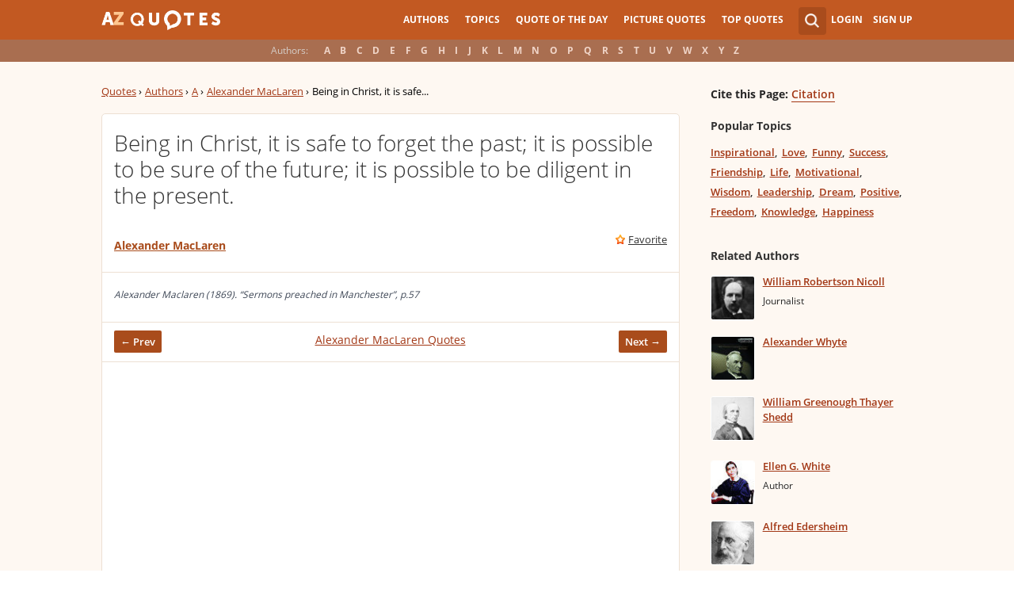

--- FILE ---
content_type: text/html; charset=utf-8
request_url: https://www.google.com/recaptcha/api2/aframe
body_size: 265
content:
<!DOCTYPE HTML><html><head><meta http-equiv="content-type" content="text/html; charset=UTF-8"></head><body><script nonce="XX6XcbvE2syh9hILBtNjmA">/** Anti-fraud and anti-abuse applications only. See google.com/recaptcha */ try{var clients={'sodar':'https://pagead2.googlesyndication.com/pagead/sodar?'};window.addEventListener("message",function(a){try{if(a.source===window.parent){var b=JSON.parse(a.data);var c=clients[b['id']];if(c){var d=document.createElement('img');d.src=c+b['params']+'&rc='+(localStorage.getItem("rc::a")?sessionStorage.getItem("rc::b"):"");window.document.body.appendChild(d);sessionStorage.setItem("rc::e",parseInt(sessionStorage.getItem("rc::e")||0)+1);localStorage.setItem("rc::h",'1768686104253');}}}catch(b){}});window.parent.postMessage("_grecaptcha_ready", "*");}catch(b){}</script></body></html>